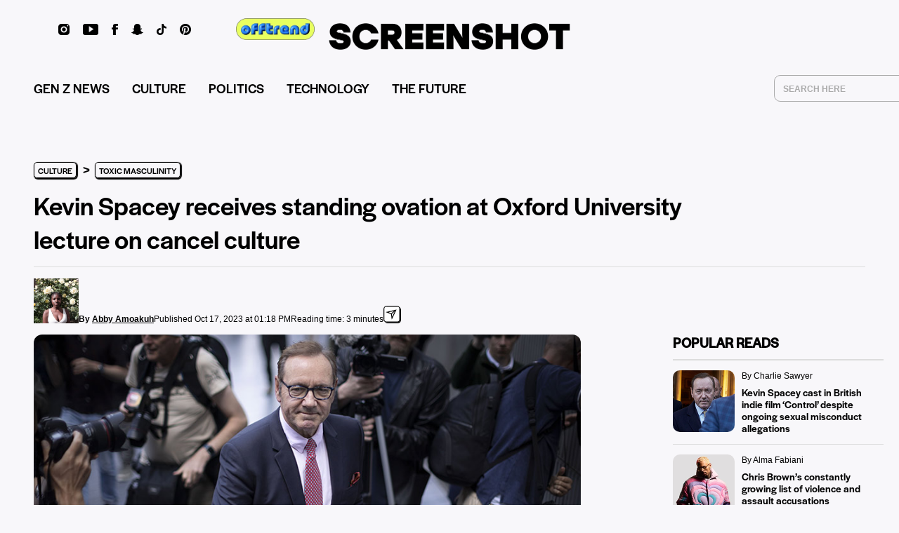

--- FILE ---
content_type: text/javascript
request_url: https://cdn-kmodb.nitrocdn.com/XxwOqnvveqepBgpJDsYidIlUfyEoNGYg/assets/static/optimized/rev-af7c81b/screenshot-media.com/wp-content/plugins/epoll-wp-voting/backend/addons/default/assets/js/nitro-min-68b3cde97caa4bdbde203af1041adcfb.it_epoll_common.js
body_size: 562
content:
jQuery(document).ready(function(){jQuery(".it_epoll_pop_close").click(function(){jQuery(".it_epoll_pop_container").fadeOut()});jQuery("body .it_epoll_container_alert").each(function(){var e=jQuery(this);jQuery(this).find(".it_epoll_container_alert_close").on("click",function(){jQuery(e).removeClass("it_epoll_container_alert_show")})});jQuery(".eg_main_content #epoll_container_opinion").each(function(){var e=jQuery(this);jQuery(document).mouseup(function(o){var i=jQuery(e).find("#it_epoll_opinion_share_btn");if(!i.is(o.target)&&i.has(o.target).length===0){jQuery(i).find(".epoll_sc_share_container").addClass("hide_epoll_sc_share_container")}});jQuery(e).find("#it_epoll_opinion_share_btn").click(function(){jQuery(this).find(".epoll_sc_share_container").toggleClass("hide_epoll_sc_share_container")});jQuery(e).find("#epoll_opinion_show_result_button,#epoll_opinion_hide_result_button").click(function(){jQuery(e).find("#epoll_opinion_show_result_button").toggleClass("epoll_hide_element");jQuery(e).find("#epoll_opinion_vote_button").toggleClass("epoll_hide_element");jQuery(e).find("#epoll_opinion_hide_result_button").toggleClass("epoll_hide_element");jQuery(e).find(".epoll_poll_options li").each(function(){jQuery(this).find(".it_epoll_otp_result_wrap").css({width:"0%",opacity:"0"});var e=jQuery(this).find(".it_epoll_poll_opt_progressbar").data("count");jQuery(this).find(".it_epoll_poll_opt_progressbar").toggleClass("epoll_hide_element");jQuery(this).find(".it_epoll_otp_result_wrap").animate({width:e,opacity:"1"});jQuery(this).find(".it_epoll_opt_radio ").removeClass("it_epoll_opnion_opt_error");if(!jQuery(this).find(".it_epoll_poll_opt_progressbar").hasClass("epoll_hide_element")){jQuery(this).find('.it_epoll_opt_radio_wrap [type="radio"] + label').animate({paddingLeft:"25px"})}else{jQuery(this).find('.it_epoll_opt_radio_wrap [type="radio"] + label').css({paddingLeft:"50px"})}jQuery(this).find(".epoll_show_radio").toggleClass("epoll_hide_radio")})})});jQuery(".eg_main_content .it_epoll_container").each(function(){var e=jQuery(this);jQuery(e).find("#it_epoll_opinion_share_btn").mouseenter(function(){jQuery(this).find(".epoll_sc_share_container").fadeIn()});jQuery(e).find(".it_epoll_container_alert").on("click",function(){});jQuery(".it_epoll_container_alert_inner").click(function(e){e.stopPropagation()});jQuery(e).find(".it_epoll_poll_share_btn").on("click",function(){jQuery(e).find("#it_epoll_share_alert").addClass("it_epoll_container_alert_show")});jQuery(e).find("#it_epoll_opinion_share_btn").mouseleave(function(){jQuery(this).find(".epoll_sc_share_container").fadeOut()})})});(function(){jQuery(function(){return jQuery("[data-toggle]").on("click",function(){var e;e=$(this).addClass("active").attr("data-toggle");jQuery(this).siblings("[data-toggle]").removeClass("active");return jQuery(".surveys").removeClass("grid list").addClass(e)})})}).call(this);